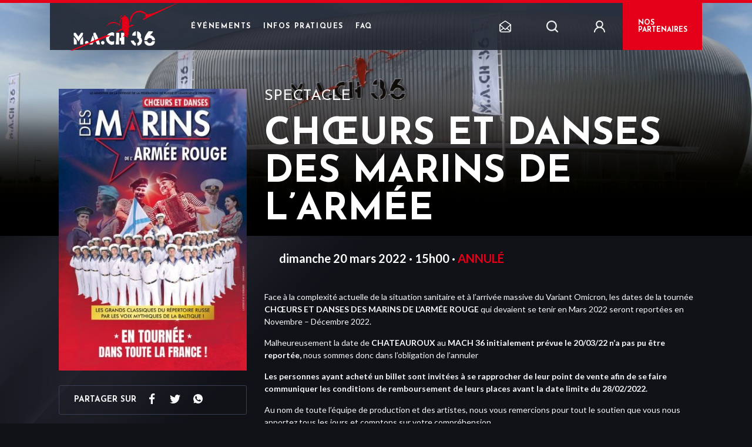

--- FILE ---
content_type: text/html; charset=UTF-8
request_url: https://www.mach36.fr/evenement/choeurs-et-danses-des-marins-de-larmee/
body_size: 13397
content:
 
<html lang="fr-FR">
<head>
    <!-- Google Tag Manager -->
    <script>(function(w,d,s,l,i){w[l]=w[l]||[];w[l].push({'gtm.start':
    new Date().getTime(),event:'gtm.js'});var f=d.getElementsByTagName(s)[0],
    j=d.createElement(s),dl=l!='dataLayer'?'&l='+l:'';j.async=true;j.src=
    'https://www.googletagmanager.com/gtm.js?id='+i+dl;f.parentNode.insertBefore(j,f);
    })(window,document,'script','dataLayer','GTM-WZZQMR3D');</script>
    <!-- End Google Tag Manager -->
    



<script type="text/javascript">
    (function() {
        (function(e) {
            var r = document.createElement("link");
            r.rel = "preconnect";
            r.as = "script";
            var t = document.createElement("link");
            t.rel = "dns-prefetch";
            t.as = "script";
            var n = document.createElement("script");
            n.id = "spcloader";
            n.type = "text/javascript";
            n["async"] = true;
            n.charset = "utf-8";

            var timestamp = new Date().getTime();
            var o = "https://sdk.privacy-center.org/" + e + "/loader.js?target=" + document.location.hostname + "&t=" + timestamp;

            if (window.didomiConfig && window.didomiConfig.user) {
                var i = window.didomiConfig.user;
                var a = i.country;
                var c = i.region;
                if (a) {
                    o = o + "&country=" + a;
                    if (c) {
                        o = o + "&region=" + c;
                    }
                }
            }
            r.href = "https://sdk.privacy-center.org/";
            t.href = "https://sdk.privacy-center.org/";
            n.src = o;
            var d = document.getElementsByTagName("script")[0];
            d.parentNode.insertBefore(r, d);
            d.parentNode.insertBefore(t, d);
            d.parentNode.insertBefore(n, d);
        })("35d8a596-5cc6-48ff-9069-7e107563696d");
    })();
</script>

    <meta charset="UTF-8">
    <meta name="viewport" content="width=device-width, initial-scale=1.0, maximum-scale=1.0">

            <link rel="icon" type="image/png" href="https://www.mach36.fr/wp-content/uploads/23/2021/12/faviconmach36.png" />
    
    <meta name='robots' content='index, follow, max-image-preview:large, max-snippet:-1, max-video-preview:-1' />

	<!-- This site is optimized with the Yoast SEO plugin v20.1 - https://yoast.com/wordpress/plugins/seo/ -->
	<title>Chœurs et Danses des Marins de l&#039;Armée - MACH 36</title>
	<meta name="description" content="Véritable hymne à la paix, le Chœur des Marins de l’Armée Rouge est le plus ancien et le plus primé de tous les chœurs militaires de Russie." />
	<link rel="canonical" href="https://www.mach36.fr/evenement/choeurs-et-danses-des-marins-de-larmee/" />
	<meta property="og:locale" content="fr_FR" />
	<meta property="og:type" content="article" />
	<meta property="og:title" content="Chœurs et Danses des Marins de l&#039;Armée - MACH 36" />
	<meta property="og:description" content="Véritable hymne à la paix, le Chœur des Marins de l’Armée Rouge est le plus ancien et le plus primé de tous les chœurs militaires de Russie." />
	<meta property="og:url" content="https://www.mach36.fr/evenement/choeurs-et-danses-des-marins-de-larmee/" />
	<meta property="og:site_name" content="MACH 36" />
	<meta property="article:modified_time" content="2022-01-19T15:44:40+00:00" />
	<meta name="twitter:card" content="summary_large_image" />
	<script type="application/ld+json" class="yoast-schema-graph">{"@context":"https://schema.org","@graph":[{"@type":"WebPage","@id":"https://www.mach36.fr/evenement/choeurs-et-danses-des-marins-de-larmee/","url":"https://www.mach36.fr/evenement/choeurs-et-danses-des-marins-de-larmee/","name":"Chœurs et Danses des Marins de l'Armée - MACH 36","isPartOf":{"@id":"https://www.mach36.fr/#website"},"datePublished":"2022-01-07T14:03:06+00:00","dateModified":"2022-01-19T15:44:40+00:00","description":"Véritable hymne à la paix, le Chœur des Marins de l’Armée Rouge est le plus ancien et le plus primé de tous les chœurs militaires de Russie.","breadcrumb":{"@id":"https://www.mach36.fr/evenement/choeurs-et-danses-des-marins-de-larmee/#breadcrumb"},"inLanguage":"fr-FR","potentialAction":[{"@type":"ReadAction","target":["https://www.mach36.fr/evenement/choeurs-et-danses-des-marins-de-larmee/"]}]},{"@type":"BreadcrumbList","@id":"https://www.mach36.fr/evenement/choeurs-et-danses-des-marins-de-larmee/#breadcrumb","itemListElement":[{"@type":"ListItem","position":1,"name":"Home","item":"https://www.mach36.fr/"},{"@type":"ListItem","position":2,"name":"Chœurs et Danses des Marins de l&#8217;Armée"}]},{"@type":"WebSite","@id":"https://www.mach36.fr/#website","url":"https://www.mach36.fr/","name":"MACH 36","description":"","potentialAction":[{"@type":"SearchAction","target":{"@type":"EntryPoint","urlTemplate":"https://www.mach36.fr/?s={search_term_string}"},"query-input":"required name=search_term_string"}],"inLanguage":"fr-FR"}]}</script>
	<!-- / Yoast SEO plugin. -->


<link rel='dns-prefetch' href='//www.mach36.fr' />
<link rel='dns-prefetch' href='//maxcdn.bootstrapcdn.com' />
<link rel='dns-prefetch' href='//fonts.googleapis.com' />
<link rel='stylesheet' id='wp-block-library-css' href='https://www.mach36.fr/wp-includes/css/dist/block-library/style.min.css' type='text/css' media='all' />
<link rel='stylesheet' id='classic-theme-styles-css' href='https://www.mach36.fr/wp-includes/css/classic-themes.min.css' type='text/css' media='all' />
<style id='global-styles-inline-css' type='text/css'>
body{--wp--preset--color--black: #000000;--wp--preset--color--cyan-bluish-gray: #abb8c3;--wp--preset--color--white: #ffffff;--wp--preset--color--pale-pink: #f78da7;--wp--preset--color--vivid-red: #cf2e2e;--wp--preset--color--luminous-vivid-orange: #ff6900;--wp--preset--color--luminous-vivid-amber: #fcb900;--wp--preset--color--light-green-cyan: #7bdcb5;--wp--preset--color--vivid-green-cyan: #00d084;--wp--preset--color--pale-cyan-blue: #8ed1fc;--wp--preset--color--vivid-cyan-blue: #0693e3;--wp--preset--color--vivid-purple: #9b51e0;--wp--preset--gradient--vivid-cyan-blue-to-vivid-purple: linear-gradient(135deg,rgba(6,147,227,1) 0%,rgb(155,81,224) 100%);--wp--preset--gradient--light-green-cyan-to-vivid-green-cyan: linear-gradient(135deg,rgb(122,220,180) 0%,rgb(0,208,130) 100%);--wp--preset--gradient--luminous-vivid-amber-to-luminous-vivid-orange: linear-gradient(135deg,rgba(252,185,0,1) 0%,rgba(255,105,0,1) 100%);--wp--preset--gradient--luminous-vivid-orange-to-vivid-red: linear-gradient(135deg,rgba(255,105,0,1) 0%,rgb(207,46,46) 100%);--wp--preset--gradient--very-light-gray-to-cyan-bluish-gray: linear-gradient(135deg,rgb(238,238,238) 0%,rgb(169,184,195) 100%);--wp--preset--gradient--cool-to-warm-spectrum: linear-gradient(135deg,rgb(74,234,220) 0%,rgb(151,120,209) 20%,rgb(207,42,186) 40%,rgb(238,44,130) 60%,rgb(251,105,98) 80%,rgb(254,248,76) 100%);--wp--preset--gradient--blush-light-purple: linear-gradient(135deg,rgb(255,206,236) 0%,rgb(152,150,240) 100%);--wp--preset--gradient--blush-bordeaux: linear-gradient(135deg,rgb(254,205,165) 0%,rgb(254,45,45) 50%,rgb(107,0,62) 100%);--wp--preset--gradient--luminous-dusk: linear-gradient(135deg,rgb(255,203,112) 0%,rgb(199,81,192) 50%,rgb(65,88,208) 100%);--wp--preset--gradient--pale-ocean: linear-gradient(135deg,rgb(255,245,203) 0%,rgb(182,227,212) 50%,rgb(51,167,181) 100%);--wp--preset--gradient--electric-grass: linear-gradient(135deg,rgb(202,248,128) 0%,rgb(113,206,126) 100%);--wp--preset--gradient--midnight: linear-gradient(135deg,rgb(2,3,129) 0%,rgb(40,116,252) 100%);--wp--preset--duotone--dark-grayscale: url('#wp-duotone-dark-grayscale');--wp--preset--duotone--grayscale: url('#wp-duotone-grayscale');--wp--preset--duotone--purple-yellow: url('#wp-duotone-purple-yellow');--wp--preset--duotone--blue-red: url('#wp-duotone-blue-red');--wp--preset--duotone--midnight: url('#wp-duotone-midnight');--wp--preset--duotone--magenta-yellow: url('#wp-duotone-magenta-yellow');--wp--preset--duotone--purple-green: url('#wp-duotone-purple-green');--wp--preset--duotone--blue-orange: url('#wp-duotone-blue-orange');--wp--preset--font-size--small: 13px;--wp--preset--font-size--medium: 20px;--wp--preset--font-size--large: 36px;--wp--preset--font-size--x-large: 42px;--wp--preset--spacing--20: 0.44rem;--wp--preset--spacing--30: 0.67rem;--wp--preset--spacing--40: 1rem;--wp--preset--spacing--50: 1.5rem;--wp--preset--spacing--60: 2.25rem;--wp--preset--spacing--70: 3.38rem;--wp--preset--spacing--80: 5.06rem;}:where(.is-layout-flex){gap: 0.5em;}body .is-layout-flow > .alignleft{float: left;margin-inline-start: 0;margin-inline-end: 2em;}body .is-layout-flow > .alignright{float: right;margin-inline-start: 2em;margin-inline-end: 0;}body .is-layout-flow > .aligncenter{margin-left: auto !important;margin-right: auto !important;}body .is-layout-constrained > .alignleft{float: left;margin-inline-start: 0;margin-inline-end: 2em;}body .is-layout-constrained > .alignright{float: right;margin-inline-start: 2em;margin-inline-end: 0;}body .is-layout-constrained > .aligncenter{margin-left: auto !important;margin-right: auto !important;}body .is-layout-constrained > :where(:not(.alignleft):not(.alignright):not(.alignfull)){max-width: var(--wp--style--global--content-size);margin-left: auto !important;margin-right: auto !important;}body .is-layout-constrained > .alignwide{max-width: var(--wp--style--global--wide-size);}body .is-layout-flex{display: flex;}body .is-layout-flex{flex-wrap: wrap;align-items: center;}body .is-layout-flex > *{margin: 0;}:where(.wp-block-columns.is-layout-flex){gap: 2em;}.has-black-color{color: var(--wp--preset--color--black) !important;}.has-cyan-bluish-gray-color{color: var(--wp--preset--color--cyan-bluish-gray) !important;}.has-white-color{color: var(--wp--preset--color--white) !important;}.has-pale-pink-color{color: var(--wp--preset--color--pale-pink) !important;}.has-vivid-red-color{color: var(--wp--preset--color--vivid-red) !important;}.has-luminous-vivid-orange-color{color: var(--wp--preset--color--luminous-vivid-orange) !important;}.has-luminous-vivid-amber-color{color: var(--wp--preset--color--luminous-vivid-amber) !important;}.has-light-green-cyan-color{color: var(--wp--preset--color--light-green-cyan) !important;}.has-vivid-green-cyan-color{color: var(--wp--preset--color--vivid-green-cyan) !important;}.has-pale-cyan-blue-color{color: var(--wp--preset--color--pale-cyan-blue) !important;}.has-vivid-cyan-blue-color{color: var(--wp--preset--color--vivid-cyan-blue) !important;}.has-vivid-purple-color{color: var(--wp--preset--color--vivid-purple) !important;}.has-black-background-color{background-color: var(--wp--preset--color--black) !important;}.has-cyan-bluish-gray-background-color{background-color: var(--wp--preset--color--cyan-bluish-gray) !important;}.has-white-background-color{background-color: var(--wp--preset--color--white) !important;}.has-pale-pink-background-color{background-color: var(--wp--preset--color--pale-pink) !important;}.has-vivid-red-background-color{background-color: var(--wp--preset--color--vivid-red) !important;}.has-luminous-vivid-orange-background-color{background-color: var(--wp--preset--color--luminous-vivid-orange) !important;}.has-luminous-vivid-amber-background-color{background-color: var(--wp--preset--color--luminous-vivid-amber) !important;}.has-light-green-cyan-background-color{background-color: var(--wp--preset--color--light-green-cyan) !important;}.has-vivid-green-cyan-background-color{background-color: var(--wp--preset--color--vivid-green-cyan) !important;}.has-pale-cyan-blue-background-color{background-color: var(--wp--preset--color--pale-cyan-blue) !important;}.has-vivid-cyan-blue-background-color{background-color: var(--wp--preset--color--vivid-cyan-blue) !important;}.has-vivid-purple-background-color{background-color: var(--wp--preset--color--vivid-purple) !important;}.has-black-border-color{border-color: var(--wp--preset--color--black) !important;}.has-cyan-bluish-gray-border-color{border-color: var(--wp--preset--color--cyan-bluish-gray) !important;}.has-white-border-color{border-color: var(--wp--preset--color--white) !important;}.has-pale-pink-border-color{border-color: var(--wp--preset--color--pale-pink) !important;}.has-vivid-red-border-color{border-color: var(--wp--preset--color--vivid-red) !important;}.has-luminous-vivid-orange-border-color{border-color: var(--wp--preset--color--luminous-vivid-orange) !important;}.has-luminous-vivid-amber-border-color{border-color: var(--wp--preset--color--luminous-vivid-amber) !important;}.has-light-green-cyan-border-color{border-color: var(--wp--preset--color--light-green-cyan) !important;}.has-vivid-green-cyan-border-color{border-color: var(--wp--preset--color--vivid-green-cyan) !important;}.has-pale-cyan-blue-border-color{border-color: var(--wp--preset--color--pale-cyan-blue) !important;}.has-vivid-cyan-blue-border-color{border-color: var(--wp--preset--color--vivid-cyan-blue) !important;}.has-vivid-purple-border-color{border-color: var(--wp--preset--color--vivid-purple) !important;}.has-vivid-cyan-blue-to-vivid-purple-gradient-background{background: var(--wp--preset--gradient--vivid-cyan-blue-to-vivid-purple) !important;}.has-light-green-cyan-to-vivid-green-cyan-gradient-background{background: var(--wp--preset--gradient--light-green-cyan-to-vivid-green-cyan) !important;}.has-luminous-vivid-amber-to-luminous-vivid-orange-gradient-background{background: var(--wp--preset--gradient--luminous-vivid-amber-to-luminous-vivid-orange) !important;}.has-luminous-vivid-orange-to-vivid-red-gradient-background{background: var(--wp--preset--gradient--luminous-vivid-orange-to-vivid-red) !important;}.has-very-light-gray-to-cyan-bluish-gray-gradient-background{background: var(--wp--preset--gradient--very-light-gray-to-cyan-bluish-gray) !important;}.has-cool-to-warm-spectrum-gradient-background{background: var(--wp--preset--gradient--cool-to-warm-spectrum) !important;}.has-blush-light-purple-gradient-background{background: var(--wp--preset--gradient--blush-light-purple) !important;}.has-blush-bordeaux-gradient-background{background: var(--wp--preset--gradient--blush-bordeaux) !important;}.has-luminous-dusk-gradient-background{background: var(--wp--preset--gradient--luminous-dusk) !important;}.has-pale-ocean-gradient-background{background: var(--wp--preset--gradient--pale-ocean) !important;}.has-electric-grass-gradient-background{background: var(--wp--preset--gradient--electric-grass) !important;}.has-midnight-gradient-background{background: var(--wp--preset--gradient--midnight) !important;}.has-small-font-size{font-size: var(--wp--preset--font-size--small) !important;}.has-medium-font-size{font-size: var(--wp--preset--font-size--medium) !important;}.has-large-font-size{font-size: var(--wp--preset--font-size--large) !important;}.has-x-large-font-size{font-size: var(--wp--preset--font-size--x-large) !important;}
.wp-block-navigation a:where(:not(.wp-element-button)){color: inherit;}
:where(.wp-block-columns.is-layout-flex){gap: 2em;}
.wp-block-pullquote{font-size: 1.5em;line-height: 1.6;}
</style>
<link rel='stylesheet' id='contact-form-7-css' href='https://www.mach36.fr/wp-content/plugins/contact-form-7/includes/css/styles.css' type='text/css' media='all' />
<link rel='stylesheet' id='cff-css' href='https://www.mach36.fr/wp-content/plugins/custom-facebook-feed-pro/assets/css/cff-style.css' type='text/css' media='all' />
<link rel='stylesheet' id='sb-font-awesome-css' href='https://maxcdn.bootstrapcdn.com/font-awesome/4.7.0/css/font-awesome.min.css' type='text/css' media='all' />
<link rel='stylesheet' id='app-fonts-josefin-css' href='https://fonts.googleapis.com/css2?family=Josefin+Sans%3Aital%2Cwght%400%2C300%3B0%2C400%3B0%2C700%3B1%2C300%3B1%2C400&#038;display=swap&#038;ver=1656519503' type='text/css' media='all' />
<link rel='stylesheet' id='app-fonts-lato-css' href='https://fonts.googleapis.com/css2?family=Lato%3Aital%2Cwght%400%2C300%3B0%2C400%3B0%2C700%3B1%2C300%3B1%2C400&#038;display=swap&#038;ver=1656519503' type='text/css' media='all' />
<link rel='stylesheet' id='parent-style-css' href='https://www.mach36.fr/wp-content/themes/bootpress/style.css?ver=1656519503' type='text/css' media='all' />
<link rel='stylesheet' id='app-style-css' href='https://www.mach36.fr/wp-content/themes/bootpress/style-generated-blog-23.css?ver=1656519503' type='text/css' media='all' />
<link rel='stylesheet' id='wp_mailjet_form_builder_widget-widget-front-styles-css' href='https://www.mach36.fr/wp-content/plugins/mailjet-for-wordpress/src/widgetformbuilder/css/front-widget.css' type='text/css' media='all' />
<script type='text/javascript' src='https://www.mach36.fr/wp-includes/js/jquery/jquery.min.js' id='jquery-core-js'></script>
<script type='text/javascript' src='https://www.mach36.fr/wp-includes/js/jquery/jquery-migrate.min.js' id='jquery-migrate-js'></script>
<link rel="https://api.w.org/" href="https://www.mach36.fr/wp-json/" /><link rel="alternate" type="application/json+oembed" href="https://www.mach36.fr/wp-json/oembed/1.0/embed?url=https%3A%2F%2Fwww.mach36.fr%2Fevenement%2Fchoeurs-et-danses-des-marins-de-larmee%2F" />
<link rel="alternate" type="text/xml+oembed" href="https://www.mach36.fr/wp-json/oembed/1.0/embed?url=https%3A%2F%2Fwww.mach36.fr%2Fevenement%2Fchoeurs-et-danses-des-marins-de-larmee%2F&#038;format=xml" />
<!-- Custom Facebook Feed JS vars -->
<script type="text/javascript">
var cffsiteurl = "https://www.mach36.fr/wp-content/plugins";
var cffajaxurl = "https://www.mach36.fr/wp-admin/admin-ajax.php";


var cfflinkhashtags = "true";
</script>
<meta name="generator" content="Site Kit by Google 1.93.0" /><script type="application/ld+json">{"@context":"https:\/\/schema.org","@type":"Event","name":"Ch\u0153urs et Danses des Marins de l'Arm\u00e9e","startDate":"2022-03-20T15:00:00.000000Z","endDate":"2022-03-20T15:00:00.000000Z","eventAttendanceMode":"https:\/\/schema.org\/OfflineEventAttendanceMode","eventStatus":"https:\/\/schema.org\/EventScheduled","location":{"@type":"Place","name":"M.A.CH 36","address":{"@type":"PostalAddress","streetAddress":"Rue Eug\u00e8ne Viollet Le Duc ","addressLocality":"D\u00c9OLS","postalCode":"36130","addressCountry":"FR"}},"image":["https:\/\/www.mach36.fr\/wp-content\/uploads\/23\/2022\/01\/AFFICHE-MISE-EN-VENTE-350x524.jpg"],"description":"The Adventures of Kira and Morrison is coming to Snickertown in a can\u2019t miss performance.","offers":{"@type":"Offer","url":"https:\/\/www.fnacspectacles.com\/place-spectacle\/ticket-evenement\/danse-traditionnelle-choeurs-et-danses-des-marins-manazrou-lt.htm","price":0,"priceCurrency":"EU","availability":"https:\/\/schema.org\/InStock","validFrom":"2026-01-22T15:31:00.348622Z"},"performer":{"@type":"Person","name":"Ch\u0153urs et Danses des Marins de l'Arm\u00e9e"}}</script><style type="text/css">.recentcomments a{display:inline !important;padding:0 !important;margin:0 !important;}</style>
    <script type="text/javascript">
        dataLayer = dataLayer || [];
    </script>
    
    <script type="text/javascript">
  dataLayer.push({
    'event': 'page_view',
    'user_status': 'guest',
    'site_type': 'SPASS',
    'page_template': 'single-event',
    'language': 'fr',
    'page_url': 'https://www.mach36.fr/evenement/choeurs-et-danses-des-marins-de-larmee',
    'page_title': document.title,
    'name_event': 'Chœurs et Danses des Marins de l&rsquo;Armée',
    'event_category': 'Spectacle'
  });
</script>    <script type="text/javascript">
  var lastSentStep = 0;
  window.addEventListener('scroll', function() {
    var scrollTop = window.scrollY || document.documentElement.scrollTop || document.body.scrollTop || 0;
    var docHeight = Math.max(
      document.body.scrollHeight, document.documentElement.scrollHeight,
      document.body.offsetHeight, document.documentElement.offsetHeight,
      document.body.clientHeight, document.documentElement.clientHeight
    );
    var winHeight = window.innerHeight || document.documentElement.clientHeight || document.body.clientHeight;
    var scrollHeight = docHeight - winHeight;

    var percent_scroll = 0;
    if (scrollHeight > 0) {
      percent_scroll = Math.round((scrollTop / scrollHeight) * 100);
    }

    var step = Math.floor(percent_scroll / 25) * 25;
    if (step > 0 && step <= 100 && step > lastSentStep) {
      dataLayer.push({
        'event': 'scroll',
        'percent_scroll': step
      });
      lastSentStep = step;
    }
  });
</script>    <script type="text/javascript">
  document.addEventListener('DOMContentLoaded', function() {
    var optinAccepted = false;
    var forms = document.querySelectorAll('.wpcf7-form');
    forms.forEach(function(form) {
      var checkboxes = form.querySelectorAll('input[type="checkbox"]');
      checkboxes.forEach(function(checkbox) {
        checkbox.addEventListener('change', function() {
          if (checkbox.checked) {
            optinAccepted = true;
          }
        });
      });

      form.addEventListener('submit', function() {
        if (form.querySelector('.custom-submit-newsletter')) {
          dataLayer.push({
            'event': 'newsletter_subscription',
            'optin_news_fimalac': optinAccepted
          });
        }
      });
    });

    var newsletterHeader = document.querySelector('.widget_nl_form_line button');
    if (newsletterHeader) {
      newsletterHeader.addEventListener('click', function() {
        dataLayer.push({
          'event': 'newsletter_header_subscription',
          'optin_news_fimalac': optinAccepted
        });
      });
    }
  });
</script>    <script type="text/javascript">
  document.addEventListener('DOMContentLoaded', function() {
    var prev = document.querySelector('.bl-hs .slick-prev');
    if (prev) {
      prev.addEventListener('click', function() {
        dataLayer.push({
          'event': 'clic_fleche_de_gauche'
        });
      });
    }

    var next = document.querySelector('.bl-hs .slick-next');
    if (next) {
      next.addEventListener('click', function() {
        dataLayer.push({
          'event': 'clic_fleche_de_droite'
        });
      });
    }
  });
</script>    <script type="text/javascript">
  document.addEventListener('DOMContentLoaded', function() {
    var links = document.querySelectorAll('.bl-hs__slide__reservation__content a');
    if (links.length > 0) {
      links.forEach(function(link) {
        link.addEventListener('click', function() {
          dataLayer.push({
            'event': 'clic_reserver_slider',
            'href': this.getAttribute('href'),
          });
        });
      });
    }
  });
</script>    <script type="text/javascript">
  document.addEventListener('DOMContentLoaded', function() {
    var checkbox = document.querySelector('.accept-partners input');
    if (checkbox) {
      checkbox.addEventListener('click', function() {
        if (this.checked) {
          dataLayer.push({
            'event': 'recevoir_les_informations_newsletter',
            'checked': true
          });
        }
      });
    }
  });
</script>    <script type="text/javascript">
  document.addEventListener('DOMContentLoaded', function() {
    var loginBtn = document.querySelector('.login-area');
    if (loginBtn) {
      loginBtn.addEventListener('click', function() {
        dataLayer.push({
          'event': 'login',
        });
      });
    }
  });
</script>    <script type="text/javascript">
    document.addEventListener('DOMContentLoaded', function() {
        var searchHeaderForm = document.querySelector('.header-main__menu-secondary form.panel-search');
        var searchPageForm = document.querySelector('body.page-template-template-search .area-form .search-position form.panel-search');

        if (searchHeaderForm) {
            searchHeaderForm.addEventListener('submit', function(event) {
                var searchInput = searchHeaderForm.querySelector('.input-search');
                if (!searchInput) return;
                var searchTerm = searchInput.value;
                if (searchTerm.trim() === '') {
                    return;
                }
                dataLayer.push({
                    'event': 'search',
                    'search_term': searchTerm
                });
            });
        }
        if (searchPageForm) {
            searchPageForm.addEventListener('submit', function(event) {
                var searchInput = searchPageForm.querySelector('.input-search');
                if (!searchInput) return;
                var searchTerm = searchInput.value;
                if (searchTerm.trim() === '') {
                    return;
                }
                dataLayer.push({
                    'event': 'search',
                    'search_term': searchTerm
                });
            });
        }
    });
</script>    <script type="text/javascript">
  document.addEventListener('DOMContentLoaded', function() {
    var links = document.querySelectorAll('.practical-information-two__social-network__container a');
    if (links.length > 0) {
      links.forEach(function(link) {
        link.addEventListener('click', function() {
          dataLayer.push({
            'event': 'click_rs',
            'redirect_url': this.href,
          });
        });
      });
    }
  });
</script>    <script type="text/javascript">
  document.addEventListener('DOMContentLoaded', function() {
    var elements = document.querySelectorAll('.bl-evc__list .card-event .btn--icon-ticket');
    
    if (elements.length > 0) {
      elements.forEach(function(element) {
        element.addEventListener('click', function() {
          var cardEvent = this.closest('.card-event');
          var tagContent = null;
          var titleContent = null;

          if (cardEvent) {
            var tag = cardEvent.querySelector('.card-event__tag');
            tagContent = tag ? tag.textContent.trim() : null;

            var title = cardEvent.querySelector('.card-event__title');
            titleContent = title ? title.textContent.trim() : null;
          }

          dataLayer.push({
            'event': 'click_reserver',
            'tag': tagContent,
            'title': titleContent
          });
        });
      });
    }
  });
</script>    <script type="text/javascript">
  document.addEventListener('DOMContentLoaded', function() {
    var elements = document.querySelectorAll('.single .btn--icon-ticket');

    if (elements.length > 0) {
      elements.forEach(function(element) {
        element.addEventListener('click', function() {
          var tagContent = null;
          var titleContent = null;
          
          var tag = document.querySelector('.content-header .term');
          tagContent = tag ? tag.textContent.trim() : null;
          
          var title = document.querySelector('.bl-he__title');
          titleContent = title ? title.textContent.trim() : null;
          
          dataLayer.push({
            'event': 'click_reserver_in_event',
            'tag': tagContent,
            'title': titleContent
          });
        });
      });
    }
  });
</script>    <script type="text/javascript">
  document.addEventListener('DOMContentLoaded', function() {
    var links = document.querySelectorAll('.bl-news-social__area-link a');
    if (links.length > 0) {
      links.forEach(function(link) {
        link.addEventListener('click', function() {
          dataLayer.push({
            'event': 'click_all_news',
            'redirect_url': this.href,
          });
        });
      });
    }
  });
</script>    <script type="text/javascript">
  document.addEventListener('DOMContentLoaded', function() {
    document.querySelectorAll('.bl-evc__area-controls .custom-checkbox-js input[type="checkbox"]').forEach(function(input) {
      input.addEventListener('click', function(event) {
        var label = input.closest('label');
        dataLayer.push({
          'event': 'click_filters',
          'value': label ? label.innerText.trim() : null
        });
      });
    });
  });
</script>    <script type="text/javascript">
  document.addEventListener('DOMContentLoaded', function() {
    document.querySelectorAll('.btn--white-transparent').forEach(function(button) {
      button.addEventListener('click', function() {
        var cardEvent = this.closest('.card-event');
        if (cardEvent) {
          var cardContent = cardEvent.querySelector('.card-event__content');
          if (cardContent) {
            var tag = cardContent.querySelector('.card-event__tag');
            var tagContent = tag ? tag.textContent.trim() : null;
  
            var title = cardContent.querySelector('.card-event__title');
            var titleContent = title ? title.textContent.trim() : null;
  
            dataLayer.push({
              'event': 'click_more_info',
              'tag': tagContent,
              'title': titleContent
            });
          }
        }
      });
    });
  });
</script>    <script type="text/javascript">
  document.addEventListener('DOMContentLoaded', function() {
  var links = document.querySelectorAll('.bl-hroom__follow a');
  if (links.length > 0) {
    links.forEach(function(link) {
      link.addEventListener('click', function() {
        dataLayer.push({
          'event': 'follow_us',
          'redirect_url': this.href,
        });
      });
    });
  }
  });
</script>    <script type="text/javascript">
  document.addEventListener('DOMContentLoaded', function() {
        function sendClickEvent(element, eventData) {
      dataLayer.push({
        'event': 'click',
        'label': eventData.label || element.innerText.trim() || 'Bouton sans texte',
        'location': eventData.location || window.location.pathname,
        'redirect_url': eventData.redirect_url || element.href || '',
        'event_category': eventData.event_category || 'Spectacle',
        'name_event': eventData.name_event || 'Chœurs et Danses des Marins de l&rsquo;Armée',
        'page_url': window.location.href,
        'page_title': document.title,
        'filter_name_value': eventData.filter_name_value || null
      });
    }

    document.addEventListener('click', function(e) {
      const element = e.target;
      let eventData = {};

      if (element.matches('.btn--icon-ticket')) {
        const cardEvent = element.closest('.card-event');
        const modalBookingEvent = element.closest('.modal-booking-event');
        
        const parentContainer = modalBookingEvent || cardEvent;
        
        if (parentContainer) {
          const dataTitle = parentContainer.getAttribute('data-title');
          const dataCategory = parentContainer.getAttribute('data-category');
          
          if (dataTitle) {
            eventData.name_event = dataTitle;
          }
          
          if (dataCategory) {
            eventData.event_category = dataCategory;
          }
        }
        
        eventData.label = 'reserver';
      }
      else {
        if (element.matches('a, button, [role="button"], .btn, .cta, input[type="checkbox"]')) {
          eventData.label = element.innerText.trim() || element.getAttribute('aria-label') || element.getAttribute('title');
          eventData.redirect_url = element.href || element.getAttribute('data-url');
          
          if (element.matches('input[type="checkbox"]')) {
            const label = element.closest('label');
            if (label) {
              eventData.label = label.innerText.trim();
            }
          }
        }

        if (element.closest('[data-event]')) {
          const eventContainer = element.closest('[data-event]');
          eventData.name_event = eventContainer.getAttribute('data-event');
          
          const eventCategoryElement = eventContainer.querySelector('[data-event-category]');
          if (eventCategoryElement) {
            eventData.event_category = eventCategoryElement.getAttribute('data-event-category') || 
                                      eventCategoryElement.innerText.trim();
          }
        }

        if (element.matches('.slider-nav, .slider-arrow, .icon, .social-link, [class*="slider"], [class*="icon"], [class*="social"]')) {
          eventData.label = element.getAttribute('aria-label') || 
                           element.getAttribute('title') || 
                           element.className.split(' ')[0] || 
                           'Élément interactif';
        }

        if (element.matches('.bl-evc__area-controls .custom-checkbox-js input[type="checkbox"]')) {
          const label = element.closest('label');
          if (label) {
            eventData.filter_name_value = label.innerText.trim();
          }
        }
      }

      if (Object.keys(eventData).length > 0 || 
          element.matches('a, button, [role="button"], .btn, .cta, input[type="checkbox"], [data-track-click]')) {
        sendClickEvent(element, eventData);
      }
    });
  });
</script>    <script type="text/javascript">
  document.addEventListener('DOMContentLoaded', function() {
    var chatbot = document.querySelector('#botmind-iframe');
    if (chatbot) {
      chatbot.addEventListener('click', function() {
        dataLayer.push({
          'event': 'begin_chatbot',
        });
      });
    }
  });
</script></head>
<body class="event-template-default single single-event postid-403">
    <!-- Google Tag Manager (noscript) -->
    <noscript><iframe src=https://www.googletagmanager.com/ns.html?id=GTM-WZZQMR3D height="0" width="0" style="display:none;visibility:hidden"></iframe></noscript>
    <!-- End Google Tag Manager (noscript) -->
            <header class="header-main">
    <div class='progress' id="progress_div">
        <div class='bar' id='bar1'></div>
        <div class='percent' id='percent1'></div>
    </div>
        <div class="container">
        <div class="header-main__container">
            <div class="burger-menu-mobile" data-target-id="menu-mobile">
                <span></span>
                <span></span>
                <span></span>
            </div>
            <div class="left">
                <div class="header-main__logo">
                                            <a href="https://www.mach36.fr" alt="<? __('Go to homepage') ?>">
                            <img src="https://www.mach36.fr/wp-content/uploads/23/2021/12/M.A.CH36BLANC-e1638367294809.png" alt="">
                        </a>
                                    </div>
                                    <nav class="header-main__menu"><ul id="menu-menu-principal" class="menu"><li id="menu-item-28" class="menu-item menu-item-type-post_type menu-item-object-page menu-item-28"><a href="https://www.mach36.fr/evenements/">Événements</a></li>
<li id="menu-item-38" class="menu-item menu-item-type-post_type menu-item-object-page menu-item-38"><a href="https://www.mach36.fr/infos-pratiques/">Infos pratiques</a></li>
<li id="menu-item-39" class="menu-item menu-item-type-post_type menu-item-object-page menu-item-39"><a href="https://www.mach36.fr/faq/">FAQ</a></li>
</ul></nav>                            </div>
            <div class="header-main__menu-secondary">
                
                <div class="widget_nl js-widget-nl">
   <button type="button" class="widget_nl_opener js-opener">
      <svg class="widget_nl_opener_picto" xmlns="http://www.w3.org/2000/svg" viewBox="0 0 19.312 20">
         <path fill="#fff" d="M19.312 6.905a.8.8 0 0 0-.308-.587L10.062.128a.714.714 0 0 0-.813 0L.308 6.318A.805.805 0 0 0 0 6.905v9.629a3.453 3.453 0 0 0 .212 1.157c0 .014.008.027.012.041a3.528 3.528 0 0 0 .793 1.257A3.47 3.47 0 0 0 3.466 20h12.38a3.473 3.473 0 0 0 2.455-1.018 3.563 3.563 0 0 0 .351-.431s.009-.005.012-.009.006-.014.012-.02a3.45 3.45 0 0 0 .636-1.987Zm-1.429 9.629a2.013 2.013 0 0 1-.034.345l-4.603-4.027 4.64-4.306ZM9.656 1.584l7.8 5.4-7.8 7.242-7.8-7.242ZM1.429 8.542l4.595 4.263-4.595 3.447Zm2.037 10.029a2.047 2.047 0 0 1-1.438-.591 2.131 2.131 0 0 1-.2-.244l5.258-3.943 2.083 1.933a.717.717 0 0 0 .486.19.71.71 0 0 0 .486-.191l2.048-1.9 4.914 4.3a2.035 2.035 0 0 1-1.258.446Z" />
      </svg>
   </button>
   <div class="widget_nl_dropdown js-dropdown">
      <button type="button" class="widget_nl_close js-close">
         <svg xmlns="http://www.w3.org/2000/svg" xml:space="preserve" viewBox="0 0 1792 1792">
            <path fill="#000" d="m1082.2 896.6 410.2-410c51.5-51.5 51.5-134.6 0-186.1s-134.6-51.5-186.1 0l-410.2 410L486 300.4c-51.5-51.5-134.6-51.5-186.1 0s-51.5 134.6 0 186.1l410.2 410-410.2 410c-51.5 51.5-51.5 134.6 0 186.1 51.6 51.5 135 51.5 186.1 0l410.2-410 410.2 410c51.5 51.5 134.6 51.5 186.1 0 51.1-51.5 51.1-134.6-.5-186.2l-409.8-409.8z" />
         </svg>
         <span class="visually-hidden">Fermer</span>
      </button>
      <p class="widget_nl_title">Recevez toute l’actualité en vous abonnant à notre newsletter :</p>
      <form>
         <div class="widget_nl_form_line">
            <input type="email" placeholder="Votre email" name="email-popin-nl" pattern="^\S+@\S+\.\S+$" required="required">
         </div>
         <div class="widget_nl_form_line">
            <button type="submit">Envoyer</button>
         </div>
      </form>

      <p class="widget_nl_message_error js-message-error" style="display:none;">Votre email est invalide</p>
      <p class="widget_nl_message_success js-message-success" style="display: none;">Votre inscription a bien été prise en compte</p>

            <small class="widget_nl_complementary">
         Fimalac Entertainment traite votre adresse électronique pour la gestion de votre abonnement à la newsletter de
         <a href="https://www.mach36.fr" target="_blank">MACH 36</a>.
         Vous pouvez retirer votre consentement à tout moment. Pour en savoir plus, consultez notre
         <a href="https://www.mach36.fr/protection-des-donnees/" target="_blank">politique de protection des données</a>.
      </small>
   </div>
</div>                
                <div class="search-position">
                    <button class="search" data-action="open-search">

                    </button>
                    <form class="panel-search" autocomplete="off" method="get" action="https://www.mach36.fr/recherche/">
                        <div class="row-form">
                            <button type="submit" class="panel-search__loop"></button>
                            <input class="input-search" name="search" type="text" placeholder="Tapez votre recherche ici...">
                            <span data-action="close-search" class="panel-search__close"></span>

                            <div class="panel-search__results">
                                <ul>
                                </ul>
                            </div>
                        </div>
                    </form>
                </div>
                                    <div class="login-area">
                        <a href="https://billetterie.mach36.fr/fr/user" target="_blank" title="Mon compte"><span></span></a>
                    </div>
                                                                    <a class="access-secondary" target="_blank" href="https://www.mach36.fr/partenaires/">NOS<br />
PARTENAIRES</a>
                            </div>
        </div>
    </div>
    <div id="menu-mobile">
        <div class="scroll-behaviour">
            <div class="btn-area">
                                    <a class="login" href="https://billetterie.mach36.fr/fr/user" target="_blank">
                        Mon compte<span></span>
                    </a>
                                                                    <a rel="nofollow" target="_blank" class="access-secondary" href="https://www.mach36.fr/partenaires/">NOS<br />
PARTENAIRES</a>
                            </div>
                            <nav class="menu-menu-principal-container"><ul id="menu-menu-principal-1" class="menu-primary"><li class="menu-item menu-item-type-post_type menu-item-object-page menu-item-28"><a href="https://www.mach36.fr/evenements/">Événements</a></li>
<li class="menu-item menu-item-type-post_type menu-item-object-page menu-item-38"><a href="https://www.mach36.fr/infos-pratiques/">Infos pratiques</a></li>
<li class="menu-item menu-item-type-post_type menu-item-object-page menu-item-39"><a href="https://www.mach36.fr/faq/">FAQ</a></li>
</ul></nav>                                        <nav class="menu-menu-footer-container"><ul id="menu-menu-footer" class="menu-footer"><li id="menu-item-34" class="menu-item menu-item-type-post_type menu-item-object-page menu-item-34"><a href="https://www.mach36.fr/contact/">Contact</a></li>
<li id="menu-item-35" class="menu-item menu-item-type-post_type menu-item-object-page menu-item-35"><a href="https://www.mach36.fr/infos-pratiques/">Infos pratiques</a></li>
<li id="menu-item-36" class="menu-item menu-item-type-post_type menu-item-object-page menu-item-36"><a href="https://www.mach36.fr/mentions-legales/">Mentions légales</a></li>
<li id="menu-item-568" class="menu-item menu-item-type-post_type menu-item-object-page menu-item-568"><a href="https://www.mach36.fr/cgu/">CGU</a></li>
<li id="menu-item-2116" class="menu-item menu-item-type-post_type menu-item-object-page menu-item-2116"><a href="https://www.mach36.fr/reglement-interieur/">Règlement Intérieur</a></li>
<li id="menu-item-569" class="menu-item menu-item-type-post_type menu-item-object-page menu-item-569"><a href="https://www.mach36.fr/protection-des-donnees/">Protection des données</a></li>
<li id="menu-item-570" class="menu-item menu-item-type-post_type menu-item-object-page menu-item-570"><a href="https://www.mach36.fr/cookies/">Cookies</a></li>
<li id="menu-item-2124" class="menu-item menu-item-type-post_type menu-item-object-page menu-item-2124"><a href="https://www.mach36.fr/cgv/">CGV</a></li>
<li id="menu-item-2323" class="menu-item menu-item-type-post_type menu-item-object-page menu-item-2323"><a href="https://www.mach36.fr/faq/">FAQ</a></li>
</ul></nav>                        <ul class="list-transport">
            <li>
            <a class="btn-square btn-square--small btn-square--icon-facebook" target="_blank" href="https://www.facebook.com/mach36"></a>
        </li>
                    </ul>
        </div>
    </div>

</header>                <div class="fixed-booking">
    </div>
<div class="bl-he ">
            <picture class="bl-he__background-image">
            <img data-src="https://www.mach36.fr/wp-content/uploads/23/2021/12/Image-principale.png" alt="" class="lazyload " />        </picture>
        <div class="bg-shadow-top"></div>
    <div class="bl-he__content">
        <div class="container">
            <div class="col-left">
                                    <picture>
                        <img data-src="https://www.mach36.fr/wp-content/uploads/23/2022/01/AFFICHE-MISE-EN-VENTE-350x524.jpg" alt="armée rouge" class="lazyload " />                    </picture>
                                                                
<div class="list-social-sharer">
    <ul>
        <li class="label-list">
            Partager sur        </li>
        <li>
            <a class="icon-facebook" target="_blank" href="http://www.facebook.com/sharer.php?u=https%3A%2F%2Fwww.mach36.fr%2Fevenement%2Fchoeurs-et-danses-des-marins-de-larmee%2F&text=Ch%C5%93urs+et+Danses+des+Marins+de+l%26rsquo%3BArm%C3%A9e+"></a>
        </li>
        <li>
            <a class="icon-twitter" target="_blank" href="http://twitter.com/share?url=https%3A%2F%2Fwww.mach36.fr%2Fevenement%2Fchoeurs-et-danses-des-marins-de-larmee%2F&text=Ch%C5%93urs+et+Danses+des+Marins+de+l%26rsquo%3BArm%C3%A9e+"></a>
        </li>
        <li>
            <a class="icon-whatsapp" target="_blank" href="whatsapp://send?text=Ch%C5%93urs+et+Danses+des+Marins+de+l%26rsquo%3BArm%C3%A9e+ : https%3A%2F%2Fwww.mach36.fr%2Fevenement%2Fchoeurs-et-danses-des-marins-de-larmee%2F"></a>
        </li>
    </ul>
</div>            </div>
            <article class="col-right">
                <div class="content-header">
                                            <p class="term">Spectacle</p>
                                        <h1 class="bl-he__title">Chœurs et Danses des Marins de l&rsquo;Armée</h1>
                                        <div class="bl-he__border">
                                                    <ul class="bl-he__list-sessions">
                                                                    <li>
                                                                                    <time>dimanche 20 mars 2022 · 15h00  · <span class="status">Annulé </span></time>
                                                                            </li>
                                                            </ul>
                                                <div class="bl-he__btn-area">
                                                                                </div>
                    </div>
                                    </div>
                <div class="content-area">
                                                                                    <p>Face à la complexité actuelle de la situation sanitaire et à l’arrivée massive du Variant Omicron, les dates de la tournée <strong>CHŒURS ET DANSES DES MARINS DE L’ARMÉE</strong> <strong>ROUGE </strong>qui devaient se tenir en Mars 2022 seront reportées en Novembre – Décembre 2022.</p>
<p>Malheureusement la date de <strong>CHATEAUROUX</strong> au <strong>MACH 36 initialement prévue le 20/03/22 n’a pas pu être reportée,</strong> nous sommes donc dans l’obligation de l’annuler</p>
<p><strong>Les personnes ayant acheté un billet sont invitées à se rapprocher de leur point de vente afin de se faire communiquer les conditions de remboursement de leurs places avant la date limite du 28/02/2022.</strong></p>
<p>Au nom de toute l’équipe de production et des artistes, nous vous remercions pour tout le soutien que vous nous apportez tous les jours et comptons sur votre compréhension.</p>
<p><strong>LEMERGENCE PRODUCTIONS </strong></p>
                                                                                                                    </div>
                            </article>
        </div>
    </div>
</div>                                    <section class="bl bl-related-events bl--shadow-top">
        <div class="container">
            <h2 class="bl-related-events__title color-primary">Vous aimerez aussi ...</h2>
            <div class="bl-related-events__list row">
                                                                <div class="col-12 col-sm-6 col-md-3">
                        
<div class="card-event status-on_sale" data-title="STORIES" data-category="Spectacle">
    <div class="card-event__cover">
                <div class="card-event__hover">
            <div>
                                    <a class="btn btn--primary btn--icon-ticket " data-micromodal-trigger="modal-booking-event-1992" data-action="modal-booking" data-id="1992" >Réserver</a>                                <a class="btn btn--white-transparent" href="https://www.mach36.fr/evenement/stories/">+ D'infos</a>
            </div>
        </div>
                    <figure>
                <a rel="nofollow" href="https://www.mach36.fr/evenement/stories/">
                <img data-src="https://www.mach36.fr/wp-content/uploads/23/2025/01/Stories_TM-350x524.jpg" alt="" class="lazyload " />                </a>
            </figure>
            </div>
    <div class="card-event__content">
                    <span class="card-event__tag color-primary">Spectacle</span>
                <h3 class="card-event__title">STORIES</h3>
                    <p class="card-event__date">
                                    dimanche 1 février 2026                            </p>
            </div>
    <div class="card-event__hover-mobile">
                            <a class="btn btn--primary btn--icon-ticket " data-micromodal-trigger="modal-booking-event-1992" data-action="modal-booking" data-id="1992" >Réserver</a>                        <a class="btn btn--white-transparent" href="https://www.mach36.fr/evenement/stories/">+ D'infos</a>
    </div>

</div>                                            </div>
                                                                                                                                                                        <div class="col-12 col-sm-6 col-md-3">
                        
<div class="card-event status-on_sale" data-title="Piaf ! Le spectacle" data-category="Spectacle">
    <div class="card-event__cover">
                <div class="card-event__hover">
            <div>
                                    <a class="btn btn--primary btn--icon-ticket " data-micromodal-trigger="modal-booking-event-1957" data-action="modal-booking" data-id="1957" >Réserver</a>                                <a class="btn btn--white-transparent" href="https://www.mach36.fr/evenement/piaf-le-spectacle/">+ D'infos</a>
            </div>
        </div>
                    <figure>
                <a rel="nofollow" href="https://www.mach36.fr/evenement/piaf-le-spectacle/">
                <img data-src="https://www.mach36.fr/wp-content/uploads/23/2024/12/1080x1920-350x524.jpeg" alt="" class="lazyload " />                </a>
            </figure>
            </div>
    <div class="card-event__content">
                    <span class="card-event__tag color-primary">Spectacle</span>
                <h3 class="card-event__title">Piaf ! Le spectacle</h3>
                    <p class="card-event__date">
                                    mardi 3 mars 2026                            </p>
            </div>
    <div class="card-event__hover-mobile">
                            <a class="btn btn--primary btn--icon-ticket " data-micromodal-trigger="modal-booking-event-1957" data-action="modal-booking" data-id="1957" >Réserver</a>                        <a class="btn btn--white-transparent" href="https://www.mach36.fr/evenement/piaf-le-spectacle/">+ D'infos</a>
    </div>

</div>                                            </div>
                                        </div>
        </div>
    </section>
        
<section class="bl spectator-services">
  <div class="spectator-services__container container">
    <div class="spectator-services__container__content">
              <div class="spectator-services__container__content__title">
          <h2>SERVICE SPECTATEURS</h2>
        </div>
                    <div class="spectator-services__container__content__describe">
          <p class="cvGsUA direction-ltr align-start para-style-body"><em><span class="OYPEnA text-decoration-none text-strikethrough-none">Des questions au sujet d’un achat, de votre billet ?<br />
</span><span class="OYPEnA text-decoration-none text-strikethrough-none">Contactez le service spectateurs.</span></em></p>
<p><span class="OYPEnA text-decoration-none text-strikethrough-none">Horaires d’ouverture du Service Spectateurs :</span><strong><span class="OYPEnA text-decoration-none text-strikethrough-none"><br />
</span><span class="OYPEnA text-decoration-none text-strikethrough-none">du lundi au samedi de 10h à 19h</span></strong></p>
        </div>
          </div>
    <div class="spectator-services__container__contact">
              <div class="spectator-services__container__contact__icon">
          <div class="spectator-services__container__contact__icon__img" style="mask-image: url(https://www.mach36.fr/wp-content/uploads/23/2023/09/casque-audio-des-auriculaires-avec-microphone-inclus-150x150.png);
          -webkit-mask-image: url(https://www.mach36.fr/wp-content/uploads/23/2023/09/casque-audio-des-auriculaires-avec-microphone-inclus-150x150.png);">
          </div>
        </div>
            <div class="spectator-services__container__contact__information">
                  <a href="tel:02 19 08 01 15">02 19 08 01 15</a>
                          <a href="mailto:spectateurs@mach36.fr">spectateurs@mach36.fr</a>
              </div>
    </div>
  </div>
</section>
<section id="pratical-information-two">
  <div class="container">
    <div class="practical-information-two">
      <div class="practical-information-two__logo">
        <div class="practical-information-two__logo__container">
                      <div class="practical-information-two__logo__container__logo-one">
              <img src="https://www.mach36.fr/wp-content/uploads/23/2024/06/M.A.CH-36-300x150.png" alt="">
            </div>
                                <div class="practical-information-two__logo__container__logo-two">
              <img src="https://www.mach36.fr/wp-content/uploads/23/2024/06/logo-s-pass-tse-petit2.png" alt="">
            </div>
                  </div>
      </div>
              <div class="practical-information-two__first-content">
                      <span>M.A.CH 36</span>
                                <p>Rue Eugène Viollet Le Duc<br />
36130 DÉOLS</p>
                  </div>
                    <div class="practical-information-two__second-content">
          <p><img decoding="async" loading="lazy" class="alignnone wp-image-6356" src="https://www.zenith-strasbourg.fr/wp-content/uploads/7/2023/12/SOC-CI-V-ISO-9001-RGB-809x1024.png" alt="" width="80" height="101" /></p>
        </div>
                    <div class="practical-information-two__contact">
          <div class="practical-information-two__contact__container">
                          <div class="practical-information-two__contact__container__phone">
                <a href="tel:02 54 36 36 36">02 54 36 36 36</a>
              </div>
                                      <div class="practical-information-two__contact__container__email">
                <a href="mailto:info@mach36.fr">info@mach36.fr</a>
              </div>
                      </div>
        </div>
                    <div class="practical-information-two__social-network">
          <div class="practical-information-two__social-network__container">
                          <div class="practical-information-two__social-network__container__facebook">
                <a href="https://www.facebook.com/mach36?locale=fr_FR" target="_blank" rel="noopener">
                  <svg version="1.2" xmlns="http://www.w3.org/2000/svg" viewBox="0 0 256 256" width="256" height="256">
                    <title>icons8-facebook-nouveau-svg</title>
                    <style>
                      .s0 {
                        fill: #ffffff
                      }
                    </style>
                    <g id="Layer">
                      <g id="Layer">
                        <path id="Layer" class="s0" d="m128 15.4c-62.2 0-112.6 50.4-112.6 112.6 0 56.5 41.6 103.1 95.8 111.2v-81.3h-27.9v-29.7h27.9v-19.7c0-32.6 15.9-46.9 43-46.9 13 0 19.8 1 23.1 1.4v25.9h-18.5c-11.5 0-15.6 10.9-15.6 23.2v16.1h33.8l-4.6 29.7h-29.2v81.6c55-7.5 97.4-54.5 97.4-111.5 0-62.2-50.4-112.6-112.6-112.6z" />
                      </g>
                    </g>
                  </svg>
                </a>
              </div>
                                      <div class="practical-information-two__social-network__container__instagram">
                <a href="https://www.instagram.com/m.a.ch36/" target="_blank" rel="noopener">
                  <svg version="1.2" xmlns="http://www.w3.org/2000/svg" viewBox="0 0 256 256" width="256" height="256">
                    <title>icons8-instagram-circle-svg</title>
                    <style>
                      .s0 {
                        fill: #ffffff
                      }
                    </style>
                    <g id="Layer">
                      <g id="Layer">
                        <path id="Layer" fill-rule="evenodd" class="s0" d="m238.9 128c0 61.2-49.7 110.9-110.9 110.9-61.2 0-110.9-49.7-110.9-110.9 0-61.2 49.7-110.9 110.9-110.9 61.2 0 110.9 49.7 110.9 110.9zm-187.7-28.4v56.8c0 26.7 21.7 48.4 48.4 48.4h56.8c26.7 0 48.4-21.7 48.4-48.4v-56.9c0-26.6-21.7-48.3-48.4-48.3h-56.9c-26.6 0-48.3 21.7-48.3 48.4zm105.2-31.3c17.3 0 31.3 14 31.3 31.3v56.8c0 17.3-14 31.3-31.3 31.3h-56.8c-17.3 0-31.3-14-31.3-31.3v-56.8c0-17.3 14-31.3 31.2-31.3zm5.7 19.9c0 3.1 2.6 5.7 5.7 5.7 3.2 0 5.7-2.6 5.7-5.7 0-3.2-2.5-5.7-5.7-5.7-3.1 0-5.7 2.5-5.7 5.7zm-76.8 39.8c0 23.5 19.2 42.7 42.7 42.7 23.5 0 42.7-19.2 42.7-42.7 0-23.5-19.2-42.7-42.7-42.7-23.5 0-42.7 19.2-42.7 42.7zm68.3 0c0 14.1-11.4 25.6-25.6 25.6-14.1 0-25.6-11.5-25.6-25.6 0-14.1 11.5-25.6 25.6-25.6 14.2 0 25.6 11.5 25.6 25.6z" />
                      </g>
                    </g>
                  </svg>
                </a>
              </div>
                                  </div>
        </div>
          </div>
  </div>
</section>
    <div class="bl-newsletter" style="background-image: url();">
        <div class="container">
            <div class="bl-newsletter__background background-primary bl--shadow-top bl--shadow-bottom">
                <div class="row">
                    <div class="col-12 col-md-6">
                                                    <h2 class="bl-newsletter__title">MY M.A.CH 36</h2>
                                                                            <p class="bl-newsletter__intro">Recevez l’actualité des spectacles, concerts et événements du M.A.CH 36 en vous abonnant à notre newsletter :</p>
                                                                            <p class="bl-newsletter__text">Fimalac Entertainment traite votre adresse électronique pour la gestion de votre abonnement à la newsletter mach36.fr. Vous pouvez retirer votre consentement à tout moment. Pour en savoir plus, consultez notre <a href="https://www.mach36.fr/protection-des-donnees/">politique de protection des données.</a></p>
                                            </div>
                    <div class="col-12 col-md-6">
                        <div class="container-wpcf7">
                                                            
<div class="wpcf7 no-js" id="wpcf7-f37-o1" lang="fr-FR" dir="ltr">
<div class="screen-reader-response"><p role="status" aria-live="polite" aria-atomic="true"></p> <ul></ul></div>
<form action="/evenement/choeurs-et-danses-des-marins-de-larmee/#wpcf7-f37-o1" method="post" class="wpcf7-form init" aria-label="Contact form" novalidate="novalidate" data-status="init">
<div style="display: none;">
<input type="hidden" name="_wpcf7" value="37" />
<input type="hidden" name="_wpcf7_version" value="5.7.3" />
<input type="hidden" name="_wpcf7_locale" value="fr_FR" />
<input type="hidden" name="_wpcf7_unit_tag" value="wpcf7-f37-o1" />
<input type="hidden" name="_wpcf7_container_post" value="0" />
<input type="hidden" name="_wpcf7_posted_data_hash" value="" />
</div>
<div class="container-form">
<span class="wpcf7-form-control-wrap" data-name="your-email"><input size="40" class="wpcf7-form-control wpcf7-text wpcf7-email wpcf7-validates-as-required wpcf7-validates-as-email" aria-required="true" aria-invalid="false" placeholder="* votre@email.com" value="" type="email" name="your-email" /></span>
<input class="wpcf7-form-control has-spinner wpcf7-submit" type="submit" value="Envoyer" />
</div>
<div class="accept-partners">
<span class="wpcf7-form-control-wrap" data-name="acceptance-565"><span class="wpcf7-form-control wpcf7-acceptance optional"><span class="wpcf7-list-item"><label><input type="checkbox" name="acceptance-565" value="1" aria-invalid="false" /><span class="wpcf7-list-item-label">Je souhaite également recevoir les informations et bons plans de Fimalac Entertainment</span></label></span></span></span>
</div><input type='hidden' class='wpcf7-pum' value='{"closepopup":false,"closedelay":0,"openpopup":false,"openpopup_id":0}' /><div class="wpcf7-response-output" aria-hidden="true"></div>
</form>
</div>
                                                    </div>
                    </div>
                </div>
            </div>
        </div>
    </div>
<footer>
    <div class="container container__footer">
                    <nav class="footer__menu"><ul id="menu-menu-footer-1" class="menu"><li class="menu-item menu-item-type-post_type menu-item-object-page menu-item-34"><a href="https://www.mach36.fr/contact/">Contact</a></li>
<li class="menu-item menu-item-type-post_type menu-item-object-page menu-item-35"><a href="https://www.mach36.fr/infos-pratiques/">Infos pratiques</a></li>
<li class="menu-item menu-item-type-post_type menu-item-object-page menu-item-36"><a href="https://www.mach36.fr/mentions-legales/">Mentions légales</a></li>
<li class="menu-item menu-item-type-post_type menu-item-object-page menu-item-568"><a href="https://www.mach36.fr/cgu/">CGU</a></li>
<li class="menu-item menu-item-type-post_type menu-item-object-page menu-item-2116"><a href="https://www.mach36.fr/reglement-interieur/">Règlement Intérieur</a></li>
<li class="menu-item menu-item-type-post_type menu-item-object-page menu-item-569"><a href="https://www.mach36.fr/protection-des-donnees/">Protection des données</a></li>
<li class="menu-item menu-item-type-post_type menu-item-object-page menu-item-570"><a href="https://www.mach36.fr/cookies/">Cookies</a></li>
<li class="menu-item menu-item-type-post_type menu-item-object-page menu-item-2124"><a href="https://www.mach36.fr/cgv/">CGV</a></li>
<li class="menu-item menu-item-type-post_type menu-item-object-page menu-item-2323"><a href="https://www.mach36.fr/faq/">FAQ</a></li>
</ul></nav>                <nav class="container__footer__cookies">
            <ul>
                <li><a href="javascript:Didomi.preferences.show()" class="" target=""> Gérer vos préférences cookies </a></li>
            </ul>
        </nav>
    </div>
</footer>

<section class="container__bandeau__footer">
    <div class="container">
        <p style="font-size: 10px; text-align: center;">LICENCE 1 &#8211; PLATESV-D-2022-001191 • LICENCE 2 &#8211; PLATESV-R-2023-002053 • LICENCE 3 &#8211; PLATESV-R-2023-002052 • LICENCE 4 &#8211; PLATESV-R-2023-002364 • LICENCE 5 &#8211; PLATESV-D-2022-001761</p>
    </div>
</section>

<div id="area-ajax-popin-event-booking">
        <div class="modal modal-booking-event micromodal-slide" id="modal-booking-event-1992" aria-hidden="true" data-title="STORIES" data-category="Spectacle">
        <div class="modal__overlay" tabindex="-1" data-micromodal-close>
            <div class="modal__container" role="dialog" aria-modal="true" aria-labelledby="modal-1-title">
                <button class="modal__btn-close" data-micromodal-close>Fermer></button>
                <p class="title-modal">Réserver</p>
                <div class="head-event">
                    <div class="col-left">
                                                    <img src="https://www.mach36.fr/wp-content/uploads/23/2025/01/Stories_TM-350x524.jpg" alt="" class="" />                                            </div>
                    <div class="col-right">
                                                    <h2 class="title">STORIES</h2>
                                                                            <h3 class="subtitle">La dernière tournée</h3>
                                                                    </div>
                </div>
                <ul class="list-date">
                                                                    <li>
                            <div class="custom-checkbox custom-checkbox-js">
                                <label for="input-row-1992-date-0" class="  checked ">
                                    <span>
                                        dimanche 01 février 2026 · 18h00                                                                            </span>
                                                                            <input id="input-row-1992-date-0" name="row-select-1992" value="row-date-0" type="radio"  checked >
                                        <div class="fake-checkbox">
                                            <span class="fake-checkbox-style"></span>
                                        </div>
                                                                    </label>
                            </div>
                        </li>
                                    </ul>
                <div class="list-action  has-official ">
                    <div class="row-default  hide ">
                        Veuillez sélectionner une date                    </div>
                                                                    <div class="row-date row-date-0  show ">
                                                            <div class="row-booking">
                                    <a href="https://billetterie.mach36.fr/fr/product/2256/mach_36_deols/stories_mach_36_deols_dimanche_1_fevrier_2026_18_00" target="_blank" class="btn btn--icon-ticket btn--primary">
                                        Réserver                                    </a>
                                                                    </div>
                                                                                </div>
                                    </div>
            </div>
        </div>
    </div>
    <div class="modal modal-booking-event micromodal-slide" id="modal-booking-event-1957" aria-hidden="true" data-title="Piaf ! Le spectacle" data-category="Spectacle">
        <div class="modal__overlay" tabindex="-1" data-micromodal-close>
            <div class="modal__container" role="dialog" aria-modal="true" aria-labelledby="modal-1-title">
                <button class="modal__btn-close" data-micromodal-close>Fermer></button>
                <p class="title-modal">Réserver</p>
                <div class="head-event">
                    <div class="col-left">
                                                    <img src="https://www.mach36.fr/wp-content/uploads/23/2024/12/1080x1920-350x524.jpeg" alt="" class="" />                                            </div>
                    <div class="col-right">
                                                    <h2 class="title">Piaf ! Le spectacle</h2>
                                                                                            </div>
                </div>
                <ul class="list-date">
                                                                    <li>
                            <div class="custom-checkbox custom-checkbox-js">
                                <label for="input-row-1957-date-1" class="  checked ">
                                    <span>
                                        mardi 03 mars 2026 · 20h00                                                                            </span>
                                                                            <input id="input-row-1957-date-1" name="row-select-1957" value="row-date-1" type="radio"  checked >
                                        <div class="fake-checkbox">
                                            <span class="fake-checkbox-style"></span>
                                        </div>
                                                                    </label>
                            </div>
                        </li>
                                    </ul>
                <div class="list-action  has-official ">
                    <div class="row-default  hide ">
                        Veuillez sélectionner une date                    </div>
                                                                    <div class="row-date row-date-1  show ">
                                                            <div class="row-booking">
                                    <a href="https://billetterie.mach36.fr/fr/product/2166/mach_36_deols/piaf_le_spectacle_mach_36_deols_samedi_25_octobre_2025_17_00" target="_blank" class="btn btn--icon-ticket btn--primary">
                                        Réserver                                    </a>
                                                                    </div>
                                                                                </div>
                                    </div>
            </div>
        </div>
    </div>
</div>

<script type='text/javascript' src='https://www.mach36.fr/wp-content/plugins/contact-form-7/includes/swv/js/index.js' id='swv-js'></script>
<script type='text/javascript' id='contact-form-7-js-extra'>
/* <![CDATA[ */
var wpcf7 = {"api":{"root":"https:\/\/www.mach36.fr\/wp-json\/","namespace":"contact-form-7\/v1"}};
/* ]]> */
</script>
<script type='text/javascript' src='https://www.mach36.fr/wp-content/plugins/contact-form-7/includes/js/index.js' id='contact-form-7-js'></script>
<script type='text/javascript' id='cffscripts-js-extra'>
/* <![CDATA[ */
var cffOptions = {"placeholder":"https:\/\/www.mach36.fr\/wp-content\/plugins\/custom-facebook-feed-pro\/assets\/img\/placeholder.png","resized_url":"https:\/\/www.mach36.fr\/wp-content\/uploads\/23\/sb-facebook-feed-images\/"};
/* ]]> */
</script>
<script type='text/javascript' src='https://www.mach36.fr/wp-content/plugins/custom-facebook-feed-pro/assets/js/cff-scripts.js' id='cffscripts-js'></script>
<script type='text/javascript' id='app-js-js-extra'>
/* <![CDATA[ */
var adminAjax = ["https:\/\/www.mach36.fr\/wp-admin\/admin-ajax.php"];
var colorSite = ["#e50019"];
var colorSiteRGB = ["229,0,25"];
/* ]]> */
</script>
<script type='text/javascript' src='https://www.mach36.fr/wp-content/themes/bootpress/app.js?ver=1656519503' id='app-js-js'></script>
<script type='text/javascript' id='wp_mailjet_form_builder_widget-front-script-js-extra'>
/* <![CDATA[ */
var mjWidget = {"ajax_url":"https:\/\/www.mach36.fr\/wp-admin\/admin-ajax.php"};
/* ]]> */
</script>
<script type='text/javascript' src='https://www.mach36.fr/wp-content/plugins/mailjet-for-wordpress/src/widgetformbuilder/js/front-widget.js' id='wp_mailjet_form_builder_widget-front-script-js'></script>
<script type="didomi/javascript" data-vendor="c:youtube">

    var tag = document.createElement('script');

    tag.src = "https://www.youtube.com/iframe_api";
    var firstScriptTag = document.getElementsByTagName('script')[0];
    firstScriptTag.parentNode.insertBefore(tag, firstScriptTag);

    function onYouTubeIframeAPIReady() {
            }
</script>
<input type="hidden" id="progress_width" value="0">

</body>

</html>

--- FILE ---
content_type: image/svg+xml
request_url: https://www.mach36.fr/wp-content/themes/bootpress/images/svg/icons/whatsapp.svg
body_size: -64
content:
<svg width="24" height="24" viewBox="0 0 24 24" fill="none" xmlns="http://www.w3.org/2000/svg">
<path d="M18.8442 7.69988C16.4442 3.99988 11.5442 2.89988 7.74421 5.19988C4.04421 7.49988 2.84421 12.4999 5.24421 16.1999L5.44421 16.4999L4.64421 19.4999L7.64421 18.6999L7.94421 18.8999C9.24421 19.5999 10.6442 19.9999 12.0442 19.9999C13.5442 19.9999 15.0442 19.5999 16.3442 18.7999C20.0442 16.3999 21.1442 11.4999 18.8442 7.69988ZM16.7442 15.3999C16.3442 15.9999 15.8442 16.3999 15.1442 16.4999C14.7442 16.4999 14.2442 16.6999 12.2442 15.8999C10.5442 15.0999 9.14421 13.7999 8.14421 12.2999C7.54421 11.5999 7.24421 10.6999 7.14421 9.79988C7.14421 8.99988 7.44421 8.29988 7.94421 7.79988C8.14421 7.59988 8.34421 7.49988 8.54421 7.49988H9.04421C9.24421 7.49988 9.44421 7.49988 9.54421 7.89988C9.74421 8.39988 10.2442 9.59988 10.2442 9.69988C10.3442 9.79988 10.3442 9.99988 10.2442 10.0999C10.3442 10.2999 10.2442 10.4999 10.1442 10.5999C10.0442 10.6999 9.94421 10.8999 9.84421 10.9999C9.64421 11.0999 9.54421 11.2999 9.64421 11.4999C10.0442 12.0999 10.5442 12.6999 11.0442 13.1999C11.6442 13.6999 12.2442 14.0999 12.9442 14.3999C13.1442 14.4999 13.3442 14.4999 13.4442 14.2999C13.5442 14.0999 14.0442 13.5999 14.2442 13.3999C14.4442 13.1999 14.5442 13.1999 14.7442 13.2999L16.3442 14.0999C16.5442 14.1999 16.7442 14.2999 16.8442 14.3999C16.9442 14.6999 16.9442 15.0999 16.7442 15.3999Z" fill="#F0F0F2"/>
</svg>
